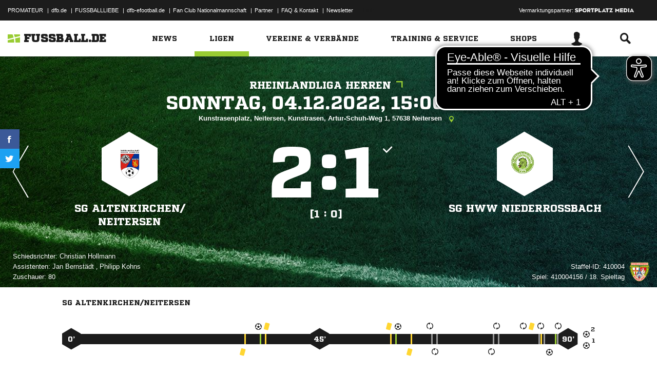

--- FILE ---
content_type: text/css; charset=UTF-8
request_url: https://www.fussball.de/export.fontface/-/id/oix5i0zn/type/css
body_size: 13
content:
@font-face {
	font-family: font-oix5i0zn;
	src: 
		url('//www.fussball.de/export.fontface/-/format/woff/id/oix5i0zn/type/font') format('woff'),
		url('//www.fussball.de/export.fontface/-/format/ttf/id/oix5i0zn/type/font') format('truetype');
}

.results-c-oix5i0zn {
	font-family: font-oix5i0zn !important;
}

--- FILE ---
content_type: text/css; charset=UTF-8
request_url: https://www.fussball.de/export.fontface/-/id/h8l8ff27/type/css
body_size: 13
content:
@font-face {
	font-family: font-h8l8ff27;
	src: 
		url('//www.fussball.de/export.fontface/-/format/woff/id/h8l8ff27/type/font') format('woff'),
		url('//www.fussball.de/export.fontface/-/format/ttf/id/h8l8ff27/type/font') format('truetype');
}

.results-c-h8l8ff27 {
	font-family: font-h8l8ff27 !important;
}

--- FILE ---
content_type: text/css; charset=UTF-8
request_url: https://www.fussball.de/export.fontface/-/id/qykifs3e/type/css
body_size: 12
content:
@font-face {
	font-family: font-qykifs3e;
	src: 
		url('//www.fussball.de/export.fontface/-/format/woff/id/qykifs3e/type/font') format('woff'),
		url('//www.fussball.de/export.fontface/-/format/ttf/id/qykifs3e/type/font') format('truetype');
}

.results-c-qykifs3e {
	font-family: font-qykifs3e !important;
}

--- FILE ---
content_type: text/css; charset=UTF-8
request_url: https://www.fussball.de/export.fontface/-/id/tgl0p16v/type/css
body_size: 12
content:
@font-face {
	font-family: font-tgl0p16v;
	src: 
		url('//www.fussball.de/export.fontface/-/format/woff/id/tgl0p16v/type/font') format('woff'),
		url('//www.fussball.de/export.fontface/-/format/ttf/id/tgl0p16v/type/font') format('truetype');
}

.results-c-tgl0p16v {
	font-family: font-tgl0p16v !important;
}

--- FILE ---
content_type: text/css; charset=UTF-8
request_url: https://www.fussball.de/export.fontface/-/id/50gjz7x3/type/css
body_size: 15
content:
@font-face {
	font-family: font-50gjz7x3;
	src: 
		url('//www.fussball.de/export.fontface/-/format/woff/id/50gjz7x3/type/font') format('woff'),
		url('//www.fussball.de/export.fontface/-/format/ttf/id/50gjz7x3/type/font') format('truetype');
}

.results-c-50gjz7x3 {
	font-family: font-50gjz7x3 !important;
}